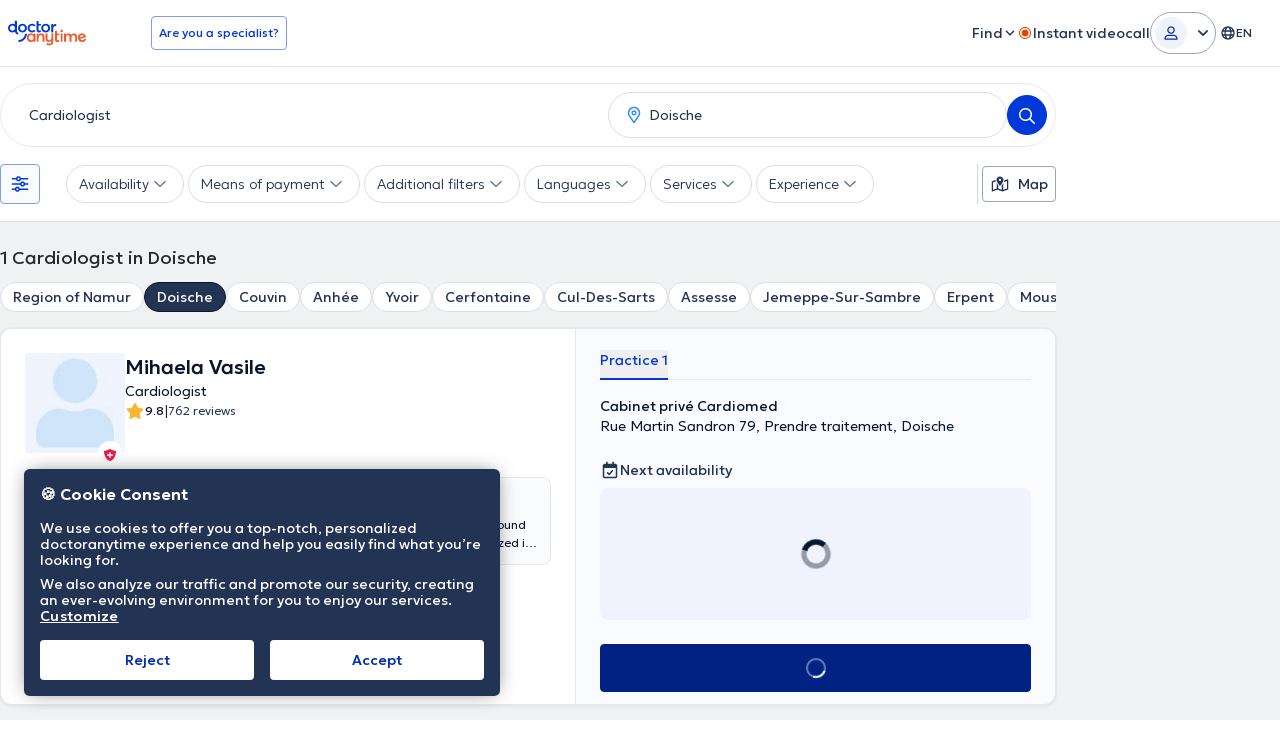

--- FILE ---
content_type: text/javascript
request_url: https://www.doctoranytime.be/dist/vite/dat.DYt1eiG5.js
body_size: -249
content:
const e={getAll:()=>window.globalSettings,get:t=>window.globalSettings[t]},n={getCurrent:()=>e.get("CurrentLanguage"),getDefault:()=>e.get("DefaultLanguage"),createLocalizedUrl:t=>(e.get("CurrentLanguage")!==e.get("DefaultLanguage")?"/"+e.get("CurrentLanguage"):"")+t},r=()=>e.get("IsQaUser");export{e as g,r as i,n as l};


--- FILE ---
content_type: text/javascript
request_url: https://www.doctoranytime.be/dist/vite/ts-public-common.DZiR0cPY.js
body_size: 3365
content:
const __vite__mapDeps=(i,m=__vite__mapDeps,d=(m.f||(m.f=["index.BaD9TigK.js","dom.CZsrNE0w.js","index.C2wjNvpD.js","get.B2Q8WWeN.js","url.CVuuu65o.js","dat.DYt1eiG5.js","localizerHelper.BapUfS6Z.js","tokens.BU2cqUkR.js","index.C-oIOqGq.js","index.D7gyhhBQ.js","universalAnalyticsEvents.BHTbLIQp.js","post.Bfj6R-n4.js","types.BWdXMtgP.js","index.DuC3FrVH.js","svg-icons.DZQm9AYN.js","preload-helper.IyW7p0WB.js","dynamic-import-helper.BheWnx7M.js","elementInViewport.xe4FPB9B.js","methods.Ckh_6cCE.js","index.pkn9zwQV.js","cookies-policy.KMwzzgVb.js","index.BpoPjvmr.js","index.DHkRr-rc.js","enum.CVymPXFx.js","index.BPYS7IAP.js","index.BPLU1IE6.js","dat-button.DEM2WLvs.js","index.D5qSK-q1.js","helpers.D_Dt5h6J.js","random.C19Uxin4.js"])))=>i.map(i=>d[i]);
var r=(t,o,n)=>new Promise((e,i)=>{var s=a=>{try{d(n.next(a))}catch(l){i(l)}},c=a=>{try{d(n.throw(a))}catch(l){i(l)}},d=a=>a.done?e(a.value):Promise.resolve(a.value).then(s,c);d((n=n.apply(t,o)).next())});import{d as u}from"./dom.CZsrNE0w.js";import{g as W,l as E}from"./dat.DYt1eiG5.js";import{a as f,g as L}from"./universalAnalyticsEvents.BHTbLIQp.js";import{e as S}from"./url.CVuuu65o.js";import{a as k}from"./post.Bfj6R-n4.js";import{c as P}from"./localizerHelper.BapUfS6Z.js";import{f as N}from"./index.DuC3FrVH.js";import{a as x}from"./methods.Ckh_6cCE.js";import{i as G,u as M}from"./index.pkn9zwQV.js";import{c as T}from"./cookies-policy.KMwzzgVb.js";import{g as V}from"./index.BpoPjvmr.js";import{_ as g}from"./preload-helper.IyW7p0WB.js";import{o as m}from"./svg-icons.DZQm9AYN.js";import{i as F}from"./enum.CVymPXFx.js";import"./index.C-oIOqGq.js";import"./tokens.BU2cqUkR.js";import"./types.BWdXMtgP.js";import"./index.DHkRr-rc.js";import"./dynamic-import-helper.BheWnx7M.js";import"./elementInViewport.xe4FPB9B.js";const j=()=>{var e,i;const t=u("html")[0],o=u("body")[0],n=u(".page-wrapper")[0];(e=u("#mobile-menu")[0])==null||e.addEventListener("click",s=>{s.preventDefault(),t==null||t.classList.add("offcanvas-block"),o==null||o.classList.add("offcanvas-open","offcanvas-block"),n&&(n.style.height=window.innerHeight+"px")}),(i=u(".offcanvas-overlay")[0])==null||i.addEventListener("click",()=>{t==null||t.classList.remove("offcanvas-block"),o==null||o.classList.remove("offcanvas-open","offcanvas-block"),n&&(n.style.height="auto")})},q={init:j},J=W.get("ApplicationVersionCode"),w=`DA.UserPreferences.${J}`,A=location.protocol==="https:",B=A?"none":"lax",H=(t,o)=>{if(!o)return;const n=f.get(w);let e={};n&&(e=O(n)),(t==="cookiesAccepted"||t==="homepageCalloutHidden")&&typeof o=="number"&&(e[t]=o),t==="language"&&typeof o=="string"&&(e[t]=o);const i=z(e);U(i)},K=()=>{const t=f.get(w);let o={};return t&&(o=O(t)),o},U=t=>{f.set(w,t,{secure:A,sameSite:B,expires:365})},O=t=>JSON.parse(t),z=t=>JSON.stringify(t),v={set:H,get:K},Q=()=>{const t=E.getCurrent()||E.getDefault();b(t)},b=t=>{const o=v.get();o.language?t!==o.language&&v.set("language",t):v.set("language",t)},C={init:Q,saveLanguage:b},p=[],_=t=>{L(t,"expand_click")},Y=()=>{const t=u(".lang-switcher__current")[0],o=t==null?void 0:t.parentElement;t&&o&&(t.addEventListener("click",function(i){var c,d;i.preventDefault();const s=(c=this==null?void 0:this.parentElement)==null?void 0:c.classList.contains("lang-switcher--open");n(),s||(d=this==null?void 0:this.parentElement)==null||d.classList.add("lang-switcher--open")}),u(".lang-switcher__list a").forEach(i=>{i.addEventListener("click",function(c){var l;c.preventDefault();const d=this.href,a=(l=this.querySelector(".languageCode"))==null?void 0:l.textContent;a&&C.saveLanguage(a),window.location.href=d})}),p.push(o)),u(".btn-user-dd").forEach(e=>{var c;const i=e,s=(c=e==null?void 0:e.nextElementSibling)==null?void 0:c.querySelector(".dropdown");i.addEventListener("click",function(d){var l,h;d.preventDefault();const a=this==null?void 0:this.classList.contains("is-active");if(n(),!a&&(this==null||this.classList.add("is-active"),(h=(l=this.nextElementSibling)==null?void 0:l.querySelector(".dropdown"))==null||h.classList.add("is-active"),this.hasAttribute("data-menu-section"))){const y=this.getAttribute("data-menu-section");_(`${y}_expand`)}}),p.push(i),p.push(s)}),u(".js-general-menu-item-dropdown__action").forEach(e=>{const i=e,s=e==null?void 0:e.nextElementSibling;i.addEventListener("click",function(c){var a;c.preventDefault();const d=this==null?void 0:this.classList.contains("is-active");if(n(),!d&&(this==null||this.classList.add("is-active"),(a=this.nextElementSibling)==null||a.classList.add("is-active"),this.hasAttribute("data-menu-section"))){const l=this.getAttribute("data-menu-section");_(`${l}_expand`)}}),p.push(i),p.push(s)});const n=()=>{p.forEach(e=>{var i,s,c;e.classList.remove("is-active","lang-switcher--open"),(i=e.nextElementSibling)==null||i.classList.remove("is-active"),(c=(s=e.nextElementSibling)==null?void 0:s.querySelector(".dropdown"))==null||c.classList.remove("is-active")})};document.addEventListener("click",function(e){let i=!1;p.forEach(s=>{const c=e.target;s.contains(c)&&(i=!0)}),i||n()}),u('[data-js-login-as="doctor"]').forEach(e=>{e.addEventListener("click",function(i){return r(this,null,function*(){var c,d;i.preventDefault();const s=yield k({url:"/account/GetOneTimePassword",body:{}});if(s.Success===S.Success){const a=P("/RoutedAccount/LoginWithCode");let l="";s.Data&&s.Data.LockoutEnd&&(l=(c=s.Data.LockoutEnd)!=null?c:""),window.localStorage.setItem("loginWithCode.LockoutEnd",l),window.location.href=a}else N.error({title:(d=s.Message)!=null?d:"An error occurred"})})})}),Z(),X()},X=()=>{u(".da-btn-logout").forEach(t=>{t.addEventListener("click",function(o){return r(this,null,function*(){o.preventDefault();const n=yield k({url:"/account/LogOutAjax",body:{}});if(n.Success===S.Success){const e=n.Data;x(),e!=null&&e.RedirectTo?window.location.href=e.RedirectTo:window.location.reload()}})})})},Z=()=>{if(!G())return;const t=M(),o=t.getItem("new-menu-dropdown-item")==="clicked";u("[data-menu-item-new]").forEach(n=>{const e=n.querySelector(".new-badge");o&&e&&e.classList.add("hidden"),n.addEventListener("click",()=>{e&&(t.setItem("new-menu-dropdown-item","clicked"),e.classList.add("hidden"))})})},tt={init:Y},ot=()=>{q.init(),tt.init()},et=()=>{T(),C.init()},nt=()=>r(null,null,function*(){m('[data-js="footer"]',t=>r(null,null,function*(){const{init:o}=yield g(()=>r(null,null,function*(){const{init:n}=yield import("./index.BaD9TigK.js");return{init:n}}),__vite__mapDeps([0,1]));o()}))}),it=()=>r(null,null,function*(){m("[data-availability-doctorpractice-ids]",t=>r(null,null,function*(){const{doctorPreviewCardsInit:o}=yield g(()=>r(null,null,function*(){const{doctorPreviewCardsInit:n}=yield import("./index.C2wjNvpD.js");return{doctorPreviewCardsInit:n}}),__vite__mapDeps([2,3,4,5,6,7,1,8]));o()}))});var st=(t=>(t.PASSWORD_TOGGLE_SHOWN="psw-toggle--shown",t.CAPS_LOCK_ACTIVE="psw-caps-lock--active",t))(st||{}),D=(t=>(t.PASSWORD_WRAPPER="data-psw-wrapper",t.PASSWORD_TOGGLE="data-psw-toggle",t.CAPS_LOCK_MESSAGE="data-psw-caps-msg",t.PASSWORD_HINT="data-psw-hint",t))(D||{});const ct=()=>r(null,null,function*(){m(`[${D.PASSWORD_WRAPPER}]`,t=>r(null,null,function*(){(yield g(()=>import("./index.D7gyhhBQ.js"),__vite__mapDeps([9,1,5,10,8,4,6,7,11,12,13,14,15,16,17,18,19,20,21,22,23]))).default.init()}))});var I=(t=>(t.ACCORDION="data-accordion",t.ACCORDION_TRIGGER="data-accordion-trigger",t.ACCORDION_BODY="data-accordion-body",t))(I||{});const at=()=>r(null,null,function*(){m(`[${I.ACCORDION}]`,t=>r(null,null,function*(){const{init:o}=yield g(()=>r(null,null,function*(){const{init:n}=yield import("./index.BPYS7IAP.js");return{init:n}}),__vite__mapDeps([24,1,5,10,8,4,6,7,11,12,13,14,15,16,17,18,19,20,21,22,23]));o()}))});var R=(t=>(t[t.None=0]="None",t[t.Google=1]="Google",t[t.Facebook=2]="Facebook",t[t.Apple=3]="Apple",t))(R||{});const rt=()=>{const t=f.get("DA.Account");if(t)try{const o=JSON.parse(t);dt(o)}catch(o){console.error("Error parsing account tracking cookie:",o)}},dt=t=>{const o=t.Action===0?"patient_register":"patient_login",n=F(R,!0),e=t.Provider===0?"normal":n[t.Provider];L(o,{eventLabel:e}),f.remove("DA.Account")},lt=()=>{window.EventBus.on("AvailabilitiesSlider::NoAvailabilities",t=>r(null,null,function*(){if(!t.doctorId||!t.container)return;const{initWaitingList:o,enJoinWLfromSource:n}=yield g(()=>r(null,null,function*(){const{initWaitingList:e,enJoinWLfromSource:i}=yield import("./index.BPLU1IE6.js");return{initWaitingList:e,enJoinWLfromSource:i}}),__vite__mapDeps([25,1,4,5,6,7,8,11,12,26,27,28,29,14,15,16,17,13,19]));o({doctorId:t.doctorId,appointmentGuid:"",doctorPracticeId:t.doctorPracticeId,container:t.container,joinedwlFromSource:n.CRMWeb})})),window.EventBus.on("WaitingList::ModalOpening",()=>{var t;typeof((t=$==null?void 0:$.magnificPopup)==null?void 0:t.close)=="function"&&$.magnificPopup.close()})};V();ot();et();nt();it();ct();at();rt();lt();export{D as a,st as b,I as e};
